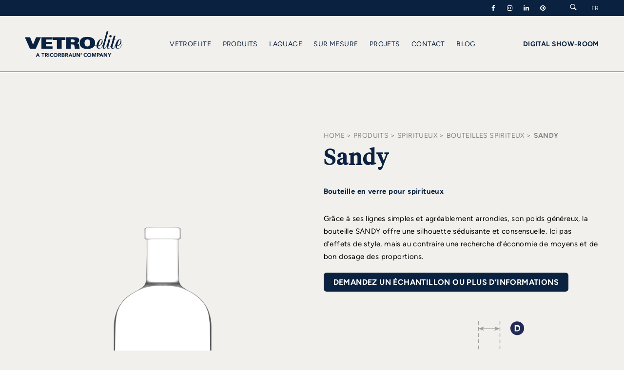

--- FILE ---
content_type: image/svg+xml
request_url: https://www.vetroelite.com/public/220104-060000-sandy-spiritueux-bouteilles-vetroelite-silhouette.svg
body_size: 5318
content:
<?xml version="1.0" encoding="utf-8"?>
<!-- Generator: Adobe Illustrator 27.0.0, SVG Export Plug-In . SVG Version: 6.00 Build 0)  -->
<svg version="1.1" id="a" xmlns="http://www.w3.org/2000/svg" xmlns:xlink="http://www.w3.org/1999/xlink" x="0px" y="0px"
	 viewBox="0 0 200 154" style="enable-background:new 0 0 200 154;" xml:space="preserve">
<style type="text/css">
	.st0{fill:none;stroke:#9D9D9C;stroke-width:0.5;}
	.st1{fill:#9D9D9C;}
	.st2{fill:none;stroke:#9D9D9C;stroke-width:0.5;stroke-linecap:round;stroke-linejoin:round;stroke-dasharray:0,0,2.226,2.226;}
	.st3{fill:#212B54;}
	.st4{fill:#FFFFFF;}
	.st5{fill:none;stroke:#9D9D9C;stroke-width:0.5;stroke-linecap:round;stroke-linejoin:round;stroke-dasharray:0,0,1.938,1.938;}
	.st6{fill:none;stroke:#9D9D9C;stroke-width:0.5;stroke-linecap:round;stroke-linejoin:round;stroke-dasharray:0,0,2.066,2.066;}
	.st7{fill:none;stroke:#9D9D9C;stroke-width:0.5;stroke-linecap:round;stroke-linejoin:round;stroke-dasharray:0,0,2.231,2.231;}
	.st8{fill:none;stroke:#1D1D1B;stroke-width:0.15;stroke-miterlimit:10;}
	.st9{fill:none;stroke:#1D1D1B;stroke-width:0.3;stroke-miterlimit:10;}
</style>
<line class="st0" x1="27" y1="143.5" x2="73.6" y2="143.5"/>
<polygon class="st1" points="77.2,143.5 71.1,141.3 72.6,143.5 71.1,145.8 "/>
<polygon class="st1" points="24,143.6 30.1,145.8 28.6,143.6 30.1,141.3 "/>
<line class="st2" x1="23.9" y1="124.4" x2="23.9" y2="148.9"/>
<line class="st2" x1="77.2" y1="124.4" x2="77.2" y2="148.9"/>
<path class="st3" d="M50.6,148.5c2.7,0,5-2.2,5-5s-2.2-5-5-5s-5,2.2-5,5S47.8,148.5,50.6,148.5"/>
<path class="st4" d="M51,141.3c0.2,0,0.4,0,0.6,0.1c0.2,0,0.3,0.1,0.5,0.2c0.1,0.1,0.2,0.2,0.3,0.4c0.1,0.1,0.1,0.3,0.1,0.5
	c0,0.2-0.1,0.4-0.2,0.6c-0.1,0.2-0.3,0.3-0.5,0.4c0.3,0.1,0.5,0.2,0.6,0.4s0.2,0.4,0.2,0.7c0,0.2,0,0.4-0.1,0.6
	c-0.1,0.2-0.2,0.3-0.4,0.4c-0.2,0.1-0.3,0.2-0.5,0.2c-0.2,0.1-0.4,0.1-0.6,0.1h-2.2v-4.6H51L51,141.3z M50.8,143.1
	c0.2,0,0.3,0,0.4-0.1c0.1-0.1,0.2-0.2,0.2-0.4c0-0.1,0-0.2-0.1-0.3c0-0.1-0.1-0.1-0.2-0.2s-0.1-0.1-0.2-0.1c-0.1,0-0.2,0-0.3,0h-0.9
	v1.1H50.8L50.8,143.1z M50.9,145.1c0.1,0,0.2,0,0.3,0c0.1,0,0.2-0.1,0.2-0.1c0.1,0,0.1-0.1,0.2-0.2c0-0.1,0.1-0.2,0.1-0.3
	c0-0.2-0.1-0.4-0.2-0.5c-0.1-0.1-0.3-0.1-0.5-0.1h-1.1v1.3H50.9z"/>
<line class="st0" x1="170.8" y1="145.8" x2="170.8" y2="33.3"/>
<polygon class="st1" points="170.8,30.2 168.5,36.3 170.8,34.8 173,36.3 "/>
<polygon class="st1" points="170.8,148.8 173,142.7 170.8,144.2 168.5,142.7 "/>
<line class="st5" x1="147" y1="148.9" x2="176.1" y2="148.9"/>
<line class="st6" x1="132.7" y1="30.2" x2="176.1" y2="30.2"/>
<line class="st7" x1="112.4" y1="27.5" x2="112.4" y2="7.4"/>
<line class="st7" x1="128" y1="27.5" x2="128" y2="7.4"/>
<line class="st0" x1="114.5" y1="12.8" x2="126.6" y2="12.8"/>
<polygon class="st1" points="112.5,12.8 116.5,14.3 115.5,12.8 116.5,11.2 "/>
<polygon class="st1" points="127.9,12.8 123.9,11.2 124.9,12.8 123.9,14.3 "/>
<path class="st3" d="M170.8,94.5c2.7,0,5-2.2,5-5s-2.2-5-5-5s-5,2.2-5,5S168,94.5,170.8,94.5"/>
<path class="st4" d="M171.3,87.2l1.7,4.6h-1l-0.3-1h-1.7l-0.4,1h-1l1.7-4.6H171.3L171.3,87.2z M171.3,90l-0.6-1.7h0l-0.6,1.7H171.3
	L171.3,90z"/>
<path class="st3" d="M140.6,17.5c2.7,0,5-2.2,5-5s-2.2-5-5-5s-5,2.2-5,5S137.8,17.5,140.6,17.5"/>
<path class="st4" d="M140.6,10.2c0.3,0,0.6,0,0.8,0.1s0.5,0.2,0.7,0.4c0.2,0.2,0.3,0.4,0.4,0.7c0.1,0.3,0.2,0.6,0.2,1
	c0,0.3,0,0.6-0.1,0.9c-0.1,0.3-0.2,0.5-0.4,0.7c-0.2,0.2-0.4,0.4-0.6,0.5c-0.3,0.1-0.6,0.2-0.9,0.2h-2v-4.6L140.6,10.2L140.6,10.2z
	 M140.6,14c0.1,0,0.3,0,0.4-0.1c0.1,0,0.3-0.1,0.4-0.2c0.1-0.1,0.2-0.3,0.3-0.4c0.1-0.2,0.1-0.4,0.1-0.6c0-0.2,0-0.4-0.1-0.6
	c0-0.2-0.1-0.3-0.2-0.5s-0.2-0.2-0.4-0.3s-0.4-0.1-0.6-0.1h-0.7V14L140.6,14L140.6,14z"/>
<path class="st8" d="M68.4,97.8c0,9.9-8,17.9-17.9,17.9s-17.9-8-17.9-17.9s8-17.9,17.9-17.9S68.4,87.9,68.4,97.8z"/>
<polygon class="st9" points="77.2,97.8 77.1,95.3 76.7,92.8 76.1,90.4 75.3,88 74.3,85.7 73.1,83.6 71.6,81.5 70,79.6 68.3,77.8 
	66.3,76.3 64.2,74.9 62,73.7 59.7,72.7 57.3,72 54.9,71.5 52.4,71.2 49.9,71.1 47.4,71.3 44.9,71.7 42.5,72.3 40.2,73.2 37.9,74.3 
	35.8,75.6 33.8,77 31.9,78.7 30.2,80.5 28.7,82.5 27.3,84.6 26.2,86.8 25.3,89.2 24.6,91.6 24.1,94 23.9,96.5 23.9,99 24.1,101.5 
	24.6,104 25.3,106.4 26.2,108.7 27.3,110.9 28.7,113 30.2,115 31.9,116.9 33.8,118.5 35.8,120 37.9,121.3 40.2,122.3 42.5,123.2 
	44.9,123.9 47.4,124.3 49.9,124.4 52.4,124.4 54.9,124.1 57.3,123.6 59.7,122.8 62,121.9 64.2,120.7 66.3,119.3 68.3,117.7 70,116 
	71.6,114.1 73.1,112 74.3,109.8 75.3,107.6 76.1,105.2 76.7,102.8 77.1,100.3 "/>
<line class="st8" x1="111.2" y1="36.9" x2="120.1" y2="36.9"/>
<path class="st9" d="M128.9,38.2l0.1,20.2 M93.4,83.1v49.7"/>
<line class="st8" x1="128.9" y1="36.9" x2="120.1" y2="36.9"/>
<path class="st9" d="M120.1,30.1h6.8l2.7,0.2l0.3,0.2l0.1,0.4v4.2l-0.2,0.6l-0.4,0.4l-0.4,0.3l-0.1,0.5v1.4 M129.1,58.5l0.1,1.1
	l0.4,1l0.6,0.9l0.9,0.7l1,0.5 M146.7,83.1l-0.1-2.2l-0.3-2.2l-0.6-2.2l-0.8-2.1l-1-2l-1.2-1.9l-1.4-1.8l-1.6-1.6l-1.7-1.4l-1.9-1.2
	l-2-1.1l-2.1-0.8 M93.4,83.1l0.1-2.2l0.4-2.2l0.6-2.2l0.8-2.1l1-2l1.2-1.9l1.4-1.8l1.6-1.6l1.7-1.4l1.9-1.2l2-1.1l2.1-0.8l1-0.5
	l0.8-0.7l0.6-0.9l0.4-1l0.1-1.1l0.1-20.2 M120.1,30.1h-6.8l-2.7,0.2l-0.4,0.2l-0.1,0.4v4.2l0.2,0.6l0.5,0.4l0.3,0.3l0.1,0.5v1.4
	 M120.1,148.9h18.2l1-0.2l0.9-0.6l1.7-1.8l1.5-2l1.2-2.1l1-2.3l0.7-2.4l0.4-2.4l0.1-2.4 M93.4,132.8l0.1,2.4l0.4,2.4l0.7,2.4l1,2.3
	l1.2,2.1l1.5,2l1.7,1.8l0.9,0.6l1,0.2h18.2 M146.7,83.1v49.7"/>
</svg>


--- FILE ---
content_type: application/javascript
request_url: https://www.vetroelite.com/common/jquery.anyimagecomparisonslider.min.js
body_size: 6258
content:
/*
any Image Comparison Slider jQuery/js plugin

Copyright (c) 2020 Niklas Knaack (@niklaswebdev)

Permission is hereby granted, free of charge, to any person obtaining a copy
of this software and associated documentation files (the "Software"), to deal
in the Software without restriction, including without limitation the rights
to use, copy, modify, merge, publish, distribute, sublicense, and/or sell
copies of the Software, and to permit persons to whom the Software is
furnished to do so, subject to the following conditions:

The above copyright notice and this permission notice shall be included in
all copies or substantial portions of the Software.

THE SOFTWARE IS PROVIDED "AS IS", WITHOUT WARRANTY OF ANY KIND, EXPRESS OR
IMPLIED, INCLUDING BUT NOT LIMITED TO THE WARRANTIES OF MERCHANTABILITY,
FITNESS FOR A PARTICULAR PURPOSE AND NONINFRINGEMENT.  IN NO EVENT SHALL THE
AUTHORS OR COPYRIGHT HOLDERS BE LIABLE FOR ANY CLAIM, DAMAGES OR OTHER
LIABILITY, WHETHER IN AN ACTION OF CONTRACT, TORT OR OTHERWISE, ARISING FROM,
OUT OF OR IN CONNECTION WITH THE SOFTWARE OR THE USE OR OTHER DEALINGS IN
THE SOFTWARE.
*/

!function(){var t;function e(t,e){var o=Math.floor(Math.random()*Math.floor(Math.random()*Date.now())),n=t.getAttribute("id")?t.getAttribute("id"):o,i="any-image-comparison-slider",r="data-slider-type",a={orientation:"horizontal",initialPosition:0,width:"100%",backgroundColor:"none",onPointerDown:!1,cursor:"ew-resize",dividingLine:"solid 1px rgba(255, 255, 255, .5)",followEasingFactor:0,interactive:!0,autoAnimation:!0,autoAnimationSpeed:8,autoAnimationPause:1,autoAnimationEasing:"inOutCubic",controlOthers:!1,controlledByOthers:!1,controlledReverse:!1,group:"",groupSync:!1,loading:"lazy",viewportOffset:"100px",sleepMode:!0,onReady:function(){}};if(void 0!==e)for(var s in e)e.hasOwnProperty(s)&&a.hasOwnProperty(s)&&(a[s]=e[s]);for(var l=t.attributes,u=[{attr:"data-orientation",prop:"orientation",type:String},{attr:"data-initial-position",prop:"initialPosition",type:Number},{attr:"data-width",prop:"width",type:String},{attr:"data-background-color",prop:"backgroundColor",type:String},{attr:"data-on-pointer-down",prop:"onPointerDown",type:Boolean},{attr:"data-cursor",prop:"cursor",type:String},{attr:"data-dividing-line",prop:"dividingLine",type:String},{attr:"data-follow-easing-factor",prop:"followEasingFactor",type:Number},{attr:"data-interactive",prop:"interactive",type:Boolean},{attr:"data-auto-animation",prop:"autoAnimation",type:Boolean},{attr:"data-auto-animation-speed",prop:"autoAnimationSpeed",type:Number},{attr:"data-auto-animation-pause",prop:"autoAnimationPause",type:Number},{attr:"data-auto-animation-easing",prop:"autoAnimationEasing",type:String},{attr:"data-control-others",prop:"controlOthers",type:Boolean},{attr:"data-controlled-by-others",prop:"controlledByOthers",type:Boolean},{attr:"data-controlled-reverse",prop:"controlledReverse",type:Boolean},{attr:"data-group",prop:"group",type:String},{attr:"data-group-sync",prop:"groupSync",type:Boolean},{attr:"data-loading",prop:"loading",type:String},{attr:"data-viewport-offset",prop:"viewportOffset",type:String},{attr:"data-sleep-mode",prop:"sleepMode",type:Boolean}],d=0,f=l.length;d<f;d++)for(var p=l[d],c=0,g=u.length;c<g;c++){var m=u[c];if(m.attr===p.nodeName){m.type===String?a[m.prop]=p.nodeValue:m.type===Number?a[m.prop]=parseFloat(p.nodeValue):m.type===Boolean&&(a[m.prop]="true"===p.nodeValue.toLowerCase());break}}if("string"!=typeof a.orientation?yt("orientation must be of type string"):a.orientation=a.orientation.toLowerCase(),"horizontal"!==a.orientation&&"h"!==a.orientation&&"vertical"!==a.orientation&&"v"!==a.orientation&&"default"!==a.orientation?yt("orientation must be horizontal, h, vertical, v or default"):"h"===a.orientation||"default"===a.orientation?a.orientation="horizontal":"v"===a.orientation&&(a.orientation="vertical"),"number"!=typeof a.initialPosition||a.initialPosition<0||a.initialPosition>1?yt("initialPosition must be of type number and the value must be between 0 to 1"):a.initialPosition<.01?a.initialPosition=.01:a.initialPosition>.99&&(a.initialPosition=.99),"string"!=typeof a.width?yt("width must be of type string"):a.width=a.width.toLowerCase(),a.width.indexOf("px")<0&&a.width.indexOf("pt")<0&&a.width.indexOf("%")<0&&a.width.indexOf("em")<0&&a.width.indexOf("vw")<0&&yt("width must be given in px, pt, %, em or vw"),"string"!=typeof a.backgroundColor?yt("backgroundColor must be of type string"):a.backgroundColor=a.backgroundColor.toLowerCase(),a.backgroundColor.indexOf("none")<0&&a.backgroundColor.indexOf("#")<0&&a.backgroundColor.indexOf("rgb")<0&&yt("backgroundColor must be none, hex, rgb or rgba value"),"boolean"!=typeof a.onPointerDown&&yt("onPointerDown must be of type boolean"),"string"!=typeof a.cursor&&yt("cursor must be of type string"),"string"==typeof a.cursor&&a.cursor.length>0&&""!==a.cursor&&" "!==a.cursor){var y=["ew-resize","ns-resize","grab","grabbing","w-resize","s-resize","e-resize","n-resize","row-resize","col-resize","all-scroll","move","crosshair","pointer","default","auto","inherit","initial","unset","none"],h=!0;for(var b in y)a.cursor===y[b]&&(h=!1);!0===h&&a.cursor.indexOf("url")>-1&&a.cursor.indexOf(".cur")>-1&&(h=!1),!0===h&&yt("cursor must contain one of the following values: "+y.join(", ")+', url("http://yourcursor.cur") 0 0, auto')}if("string"!=typeof a.dividingLine&&yt("dividingLine must be of type string"),a.dividingLine.length<4&&yt("dividingLine should look for example as follows: solid 1px rgba(255, 255, 255, .5) or none"),"number"!=typeof a.followEasingFactor&&yt("followEasingFactor must be of type number"),(a.followEasingFactor<0||a.followEasingFactor>100)&&yt("followEasingFactor must be between 0 and 100"),"boolean"!=typeof a.interactive&&yt("interactive must be of type boolean"),"boolean"!=typeof a.autoAnimation&&yt("autoAnimation must be of type boolean"),"number"!=typeof a.autoAnimationSpeed&&!0===a.autoAnimation&&yt("autoAnimationSpeed must be of type number"),a.autoAnimationSpeed<1&&!0===a.autoAnimation&&yt("autoAnimationSpeed must be 1 or higher"),"number"!=typeof a.autoAnimationPause&&!0===a.autoAnimation&&yt("autoAnimationPause must be of type number"),a.autoAnimationPause<0&&!0===a.autoAnimation&&yt("autoAnimationPause must be 0 or higher"),!0===a.autoAnimation){var v=["linear","inQuad","outQuad","inOutQuad","inCubic","outCubic","inOutCubic","inQuart","outQuart","inOutQuart","inQuint","outQuint","inOutQuint","inSine","outSine","inOutSine"],w=!0;for(var A in v)a.autoAnimationEasing===v[A]&&(w=!1);!0===w&&yt("autoAnimationEasing must contain one of the following values: "+v.join(", "))}"boolean"!=typeof a.controlOthers&&yt("controlOthers must be of type boolean"),"boolean"!=typeof a.controlledByOthers&&yt("controlledByOthers must be of type boolean"),"boolean"!=typeof a.controlledReverse&&yt("controlledReverse must be of type boolean"),"string"!=typeof a.group&&yt("group must be of type string"),"boolean"!=typeof a.groupSync&&yt("groupSync must be of type boolean"),"string"!=typeof a.loading&&yt("loading must be of type string"),"lazy"!==a.loading&&"eager"!==a.loading&&yt("loading must be given in either lazy or eager"),"lazy"===a.loading&&("string"!=typeof a.viewportOffset&&yt("viewportOffset must be of type string"),-1!==a.viewportOffset.indexOf("px")&&"px"===a.viewportOffset.slice(a.viewportOffset.indexOf("px"))||yt("viewportOffset must be given in px")),"boolean"!=typeof a.sleepMode&&yt("sleepMode must be of type boolean"),"function"!=typeof a.onReady&&yt("onReady must be of type function"),t||yt("No slider div element found");var x=a.group.length>0?i+"-"+a.group:i,O=this;t.setAttribute(r,x),!0!==a.controlOthers&&!0!==a.groupSync||(t.aics=O),O.loaded=!1;var C={HORIZONTAL:"horizontal",VERTICAL:"vertical"},E=!1,S=!1,I=!!document.attachEvent,R=I?"attachEvent":"addEventListener",P=I?"detachEvent":"removeEventListener",L=!1,N=!1,T={x:-1,y:-1},B={x:0,y:0},H=null,M=null,F=-1,k=.0166666666666667,z=a.autoAnimationSpeed,W=z,Q=a.autoAnimationPause,V=t.getElementsByClassName("ui")[0],D=null,Z=null,q=null;void 0!==V&&(D=V.getElementsByClassName("button-lft")[0]||V.getElementsByClassName("button-top")[0],Z=V.getElementsByClassName("button-rgt")[0]||V.getElementsByClassName("button-btm")[0],q=V.getElementsByClassName("dragger")[0]);var j=t.getElementsByClassName("images")[0],_=j.getElementsByClassName("image-lft")[0]||j.getElementsByClassName("image-top")[0],X=j.getElementsByClassName("image-rgt")[0]||j.getElementsByClassName("image-btm")[0],Y=0,G=2,J=function(t){++Y===G&&(U.width===$.width&&U.height===$.height||yt("Images must have same dimensions"),O.loaded=!0,function(){if(!0===a.groupSync){H=wt();var t=setInterval(function(){for(var e=0,o=0,n=H.length;o<n;o++){var i=H[o];i.aics&&!0===i.aics.loaded&&e++}e===H.length&&(clearInterval(t),ut())},10)}else ut()}())},K=function(t){yt("Image "+this.src+" could not be loaded")},U=null,$=null,tt=null,et=null;j||yt("No images div element found"),_||yt("No imageLft div element found"),X||yt("No imageRgt div element found");var ot=!1;a.initialPosition>.5&&(ot=!0);var nt=0,it=0,rt=0,at=0,st={linear:function(t,e,o,n){return o*t/n+e},inQuad:function(t,e,o,n){return o*(t/=n)*t+e},outQuad:function(t,e,o,n){return-o*(t/=n)*(t-2)+e},inOutQuad:function(t,e,o,n){return(t/=n/2)<1?o/2*t*t+e:-o/2*(--t*(t-2)-1)+e},inCubic:function(t,e,o,n){return o*(t/=n)*t*t+e},outCubic:function(t,e,o,n){return t/=n,o*(--t*t*t+1)+e},inOutCubic:function(t,e,o,n){return(t/=n/2)<1?o/2*t*t*t+e:o/2*((t-=2)*t*t+2)+e},inQuart:function(t,e,o,n){return o*(t/=n)*t*t*t+e},outQuart:function(t,e,o,n){return t/=n,-o*(--t*t*t*t-1)+e},inOutQuart:function(t,e,o,n){return(t/=n/2)<1?o/2*t*t*t*t+e:-o/2*((t-=2)*t*t*t-2)+e},inQuint:function(t,e,o,n){return o*(t/=n)*t*t*t*t+e},outQuint:function(t,e,o,n){return t/=n,o*(--t*t*t*t*t+1)+e},inOutQuint:function(t,e,o,n){return(t/=n/2)<1?o/2*t*t*t*t*t+e:o/2*((t-=2)*t*t*t*t+2)+e},inSine:function(t,e,o,n){return-o*Math.cos(t/n*(Math.PI/2))+o+e},outSine:function(t,e,o,n){return o*Math.sin(t/n*(Math.PI/2))+e},inOutSine:function(t,e,o,n){return-o/2*(Math.cos(Math.PI*t/n)-1)+e}},lt={};function ut(){var e=function(e){var o=function(e,o){var n={};return n.x=Math.min(Math.max(e,0),t.offsetWidth),n.y=Math.min(Math.max(o,0),t.offsetHeight),n}(e.offsetX||e.layerX,e.offsetY||e.layerY);(!0===a.onPointerDown&&!0===N||!1===a.onPointerDown&&!1===N)&&(T.x=o.x,T.y=o.y,!0===a.controlOthers&&bt(!0))},o=function(t){(!0===a.onPointerDown&&!0===N||!1===a.onPointerDown&&!1===N)&&(L=!0),e(t)},n=function(t){(!0===a.onPointerDown&&!0===N||!1===a.onPointerDown&&!1===N)&&(L=!1,F=-1,Q=a.autoAnimationPause,!0===a.controlOthers&&bt(!1))},i=function(t){!0===a.onPointerDown&&("grab"===a.cursor&&"grab"===_.style.cursor&&"grab"===X.style.cursor&&(_.style.cursor="grabbing",X.style.cursor="grabbing"),L=!0,N=!0,e(t))},r=function(t){!0===a.onPointerDown&&("grab"===a.cursor&&"grabbing"===_.style.cursor&&"grabbing"===X.style.cursor&&(_.style.cursor="grab",X.style.cursor="grab"),n(),L=!1,N=!1)};if(a.interactive&&(window.PointerEvent?(j[R](I?"onpointermove":"pointermove",e),j[R](I?"onpointerenter":"pointerenter",o),j[R](I?"onpointerleave":"pointerleave",n),j[R](I?"onpointerdown":"pointerdown",i),j[R](I?"onpointerup":"pointerup",r)):(j[R](I?"onmousemove":"mousemove",e),j[R](I?"onmouseover":"mouseover",o),j[R](I?"onmouseout":"mouseout",n),j[R](I?"onmousedown":"mousedown",i),j[R](I?"onmouseup":"mouseup",r))),j.style.position="relative",j.style.overflow="hidden",_.style.backgroundImage='url("'+_.getAttribute("data-src")+'")',_.style.backgroundRepeat="no-repeat",_.style.backgroundSize="cover",_.style.position="absolute",_.style.cursor=!0===a.interactive?a.cursor:"default",_.style.touchAction=!0===a.interactive?"none":"auto",a.orientation===C.HORIZONTAL?_.style.borderRight=a.dividingLine:a.orientation===C.VERTICAL&&(_.style.borderBottom=a.dividingLine),X.style.backgroundImage='url("'+X.getAttribute("data-src")+'")',X.style.backgroundRepeat="no-repeat",X.style.backgroundSize="cover",X.style.position="absolute",X.style.cursor=!0===a.interactive?a.cursor:"default",X.style.touchAction=!0===a.interactive?"none":"auto",void 0!==V){var s=function(t,e,o){t.style.pointerEvents="auto",t.style.position="absolute",t.style.backgroundColor="rgba(0, 0, 0, 0.6)",t.style.color="#fff",t.style.fontFamily="Arial, sans-serif",t.style.fontSize="12px",t.style.fontWeight="bold",t.style.minWidth="70px",t.style.textAlign="center",t.style.lineHeight="26px",t.style.textDecoration="none",t.style.transition="all ease-in-out .3s",t.setAttribute("href",e.getAttribute("data-src")),"tl"===o?t.style.borderRadius="0 0 4px 0":"tr"===o?(t.style.right="0px",t.style.borderRadius="0 0 0 4px"):"bl"===o?(t.style.bottom="0px",t.style.borderRadius="0 4px 0 0"):"br"===o&&(t.style.bottom="0px",t.style.right="0px",t.style.borderRadius="4px 0 0 0"),window.PointerEvent?(t[R](I?"onpointerenter":"pointerenter",l),t[R](I?"onpointerleave":"pointerleave",u)):(t[R](I?"onmouseover":"mouseover",l),t[R](I?"onmouseout":"mouseout",u))},l=function(t){t.target.style.backgroundColor="rgba(0, 0, 0, 0.8)",t.target.style.color="#ddd"},u=function(t){t.target.style.backgroundColor="rgba(0, 0, 0, 0.6)",t.target.style.color="#fff"};V.style.position="absolute",V.style.pointerEvents="none",V.style.top="0px",V.style.left="0px",void 0!==D&&s(D,_,"tl"),void 0!==Z&&(a.orientation===C.HORIZONTAL?s(Z,X,"tr"):a.orientation===C.VERTICAL&&s(Z,X,"bl")),void 0!==q?q.style.position="absolute":q=null}window[R](I?"onresize":"resize",gt),mt(),!0===a.controlOthers&&null===H&&(H=wt()),a.initialPosition>0&&(a.orientation===C.HORIZONTAL?T.x=ft(a.initialPosition,t.offsetWidth):a.orientation===C.VERTICAL&&(T.y=ft(a.initialPosition,t.offsetHeight)),B.x=T.x,B.y=T.y,ot=null),null!=M&&cancelAnimFrame(M),M=requestAnimFrame(ct),a.onReady()}function dt(t,e){var o={};return o.v=t/e,o}function ft(t,e){!0===a.controlledReverse&&(t=1-t);var o={};return o.v=t*e,o.v}function pt(t,e,o,n){var i=t-e,r=o-n;return Math.sqrt(i*i+r*r)}function ct(e){var o=!0;if(!0===E&&(o=!1),!0===a.sleepMode&&!1===S&&(o=!1),!0===o){if(!0===L&&(0===a.followEasingFactor?(B.x=T.x,B.y=T.y):(B.x+=(T.x-B.x)/a.followEasingFactor,B.y+=(T.y-B.y)/a.followEasingFactor),ot=null),!1===L&&!0===a.autoAnimation){if(0===F){var n=0,i=0;if(a.orientation===C.HORIZONTAL){if(null===ot){n=B.x,B.x>=t.offsetWidth/2?(i=it,ot=!0):(i=nt,ot=!1);var r=1-Math.abs(pt(B.x,t.offsetWidth/2,0,0))/(t.offsetWidth/2);W=z*r}else W=z,!0===ot?(n=it,i=nt):(n=nt,i=it),ot=!ot;lt.init([{from:n,to:i,property:"x"}],W)}else if(a.orientation===C.VERTICAL){if(null===ot){n=B.y,B.y>=t.offsetHeight/2?(i=at,ot=!0):(i=rt,ot=!1);r=1-Math.abs(pt(0,0,B.y,t.offsetHeight/2))/(t.offsetHeight/2);W=z*r}else W=z,!0===ot?(n=at,i=rt):(n=rt,i=at),ot=!ot;lt.init([{from:n,to:i,property:"y"}],W)}}F>=0&&(lt.props[0].from!==lt.props[0].to?(lt.run(F),F+=k):F=W+1),F>W&&(F=-1,Q=a.autoAnimationPause),-1===F&&(Q-=k),Q<=0&&-1===F&&(F=0)}a.orientation===C.HORIZONTAL?(B.x>t.offsetWidth?B.x=t.offsetWidth:B.x<1&&(B.x=1),_.style.width=B.x+"px",null!==q&&(q.style.left=B.x-q.offsetWidth/2+"px")):a.orientation===C.VERTICAL&&(B.y>t.offsetHeight?B.y=t.offsetHeight:B.y<1&&(B.y=1),_.style.height=B.y+"px",null!==q&&(q.style.top=B.y-q.offsetHeight/2+"px"))}M=requestAnimFrame(ct)}function gt(t){mt()}function mt(){t.style.width=a.width,tt="100%",et=Math.round(U.height/(U.width/t.offsetWidth)).toString()+"px",t.style.height=et,void 0!==V&&(V.style.width=tt,V.style.height=et),j.style.width=tt,j.style.height=et,a.orientation===C.HORIZONTAL?(_.style.width=T.x+"px",_.style.height=et,null!==q&&(q.style.top=t.offsetHeight/2-q.offsetHeight/2+"px",q.style.left=T.x-q.offsetWidth/2+"px")):a.orientation===C.VERTICAL&&(_.style.width=tt,_.style.height=T.y+"px",null!==q&&(q.style.left=t.offsetWidth/2-q.offsetWidth/2+"px",q.style.top=T.y-q.offsetHeight/2+"px")),X.style.width=tt,X.style.height=et,it=Math.round(t.offsetWidth),at=Math.round(U.height/(U.width/t.offsetWidth))-1,F=0,Q=0}function yt(t){throw Error('\nSlider (id="'+n+'") reports following error: '+t)}function ht(e,o){!0!==E&&!0===a.controlledByOthers&&(!0===e?(L=!0,a.orientation===C.HORIZONTAL?T.x=ft(o.v,t.offsetWidth):a.orientation===C.VERTICAL&&(T.y=ft(o.v,t.offsetHeight))):(L=!1,F=-1,Q=a.autoAnimationPause))}function bt(e){for(var o=0,n=H.length;o<n;o++){var i=H[o];i.aics&&(a.orientation===C.HORIZONTAL?i.aics.controlThisSlider(e,dt(T.x,t.offsetWidth)):a.orientation===C.VERTICAL&&i.aics.controlThisSlider(e,dt(T.y,t.offsetHeight)))}}function vt(e,o){if(e=void 0!==e&&e,!0===!!window.IntersectionObserver){var n=new IntersectionObserver(function(t,i){var r=t[0];!0===(S=r.isIntersecting)&&(!0===e&&n.unobserve(r.target),o&&o())},{rootMargin:a.viewportOffset+" "+a.viewportOffset+" "+a.viewportOffset+" "+a.viewportOffset});n.observe(t)}else{var i=parseInt(a.viewportOffset.slice(0,a.viewportOffset.indexOf("px"))),r=function(n){var a;a=t.getBoundingClientRect(),!0===(S=a.top<=(window.innerHeight||document.documentElement.clientHeight)+i&&a.top+a.height+i>=0&&a.left<=(window.innerWidth||document.documentElement.clientWidth)+i&&a.left+a.width+i>=0)&&(!0===e&&window[P](I?"onscroll":"scroll",r),o&&o())};window[R](I?"onscroll":"scroll",r),r()}}function wt(){var t=i+"-"+a.group,e=null,o=[];if(document.querySelectorAll)if(Array.from)o=Array.from(document.body.querySelectorAll("*["+r+'="'+t+'"]:not([id="'+n+'"])'));else for(var s=0,l=(e=document.body.querySelectorAll("*["+r+'="'+t+'"]:not([id="'+n+'"])')).length;s<l;s++)o.push(e[s]);else for(s=0,l=(e=document.body.getElementsByTagName("*")).length;s<l;s++){var u=e[s],d=u.getAttribute(r),f=u.getAttribute("id");null!==d&&null!==f&&d===t&&f!==n&&o.push(u)}return o}!0===a.autoAnimation&&(lt.props=null,lt.time=0,lt.duration=0,lt.increment=0,lt.easing=st[a.autoAnimationEasing],lt.init=function(t,e){this.props=t,this.duration=e;for(let t=0,e=this.props.length;t<e;t++){var o=this.props[t];o.change=o.to-o.from}},lt.run=function(t){this.time=t,this.increment=this.duration/100,this.time+=this.increment;for(let t=0,e=this.props.length;t<e;t++){const e=this.props[t];"x"===e.property?B.x=this.easing(this.time,e.from,e.change,this.duration):"y"===e.property&&(B.y=this.easing(this.time,e.from,e.change,this.duration))}}),window.requestAnimFrame=window.requestAnimationFrame||window.webkitRequestAnimationFrame||window.mozRequestAnimationFrame||window.oCancelAnimationFrame||window.msRequestAnimationFrame||function(t){window.setTimeout(t,1e3/60)},window.cancelAnimFrame=window.cancelAnimationFrame||window.webkitCancelAnimationFrame||window.mozCancelAnimationFrame||window.oCancelAnimationFrame||window.msCancelAnimationFrame||function(t){window.clearTimeout(t)},O.controlThisSlider=ht,O.controlOtherSliders=bt,O.intersectsViewport=function(){return S},O.pause=function(){E=!0},O.unpause=function(){E=!1},O.controlByExternalSource=function(t,e,o){ht(t,{v:e/o})},O.getAllOthers=wt,O.getOrientation=function(){return a.orientation===C.HORIZONTAL?C.HORIZONTAL:a.orientation===C.VERTICAL?C.VERTICAL:void 0},O.getId=function(){return n},O.getPos=function(){return a.orientation===C.HORIZONTAL?dt(B.x,t.offsetWidth).v:a.orientation===C.VERTICAL?dt(B.y,t.offsetHeight).v:void 0},function(){var e=function(){(U=new Image).onload=J,U.onerror=K,U.src=_.getAttribute("data-src"),($=new Image).onload=J,$.onerror=K,$.src=_.getAttribute("data-src")};if("eager"===a.loading?e():"lazy"===a.loading&&vt(!0,function(){!0===a.sleepMode&&vt(!1),e()}),t.style.overflow="hidden",t.style.position="relative",t.style.backgroundColor=a.backgroundColor,t.style.width=a.width,null!==_.getAttribute("data-width")&&null!==_.getAttribute("data-height")){var o=parseInt(_.getAttribute("data-width")),n=parseInt(_.getAttribute("data-height")),i=t.offsetWidth;o>n?i=t.offsetWidth/(o/n):o<n&&(i=t.offsetWidth*(n/o)),t.style.height=i.toString()+"px"}}()}e.VERSION="1.0.4",window.AnyImageComparisonSlider=e,t=function(){for(var t=document.getElementsByTagName("div"),o=0,n=t.length;o<n;o++){var i=t[o];i.id.length>0&&i.id.indexOf("aics")>-1&&i.id.indexOf("autostart")>-1&&new e(i)}},"loading"!==document.readyState?t():document.addEventListener?document.addEventListener("DOMContentLoaded",t):document.attachEvent("onreadystatechange",function(){"complete"===document.readyState&&t()})}(),"undefined"!=typeof jQuery&&function(t){t.fn.anyImageComparisonSlider=function(e){var o=arguments;return this.each(function(){if(t.data(this,"plugin_AnyImageComparisonSlider")){var n=t.data(this,"plugin_AnyImageComparisonSlider");if(n[e]){var i=Array.prototype.slice.call(o,1);"function"==typeof i[i.length-1]?i[i.length-1](n[e].apply(this,Array.prototype.slice.call(i,0,i.length-1))):n[e].apply(this,i)}else t.error("Method "+e+" does not exist on jQuery.anyImageComparisonSlider")}else t.data(this,"plugin_AnyImageComparisonSlider",new AnyImageComparisonSlider(this,e))})}}(jQuery);

--- FILE ---
content_type: image/svg+xml
request_url: https://www.vetroelite.com/images/icon-zoom.svg
body_size: 1661
content:
<svg xmlns="http://www.w3.org/2000/svg" width="66.663" height="66.194" viewBox="0 0 66.663 66.194">
  <g id="Raggruppa_2506" data-name="Raggruppa 2506" transform="translate(-10981.168 -859.403)">
    <g id="Icon_feather-zoom-in" data-name="Icon feather-zoom-in" transform="translate(10996.5 874.5)">
      <path id="Tracciato_1779" data-name="Tracciato 1779" d="M28.5,16.5a12,12,0,1,1-12-12,12,12,0,0,1,12,12Z" fill="none" stroke="#10223e" stroke-linecap="round" stroke-linejoin="round" stroke-width="3"/>
      <path id="Tracciato_1780" data-name="Tracciato 1780" d="M31.5,31.5l-6.525-6.525" fill="none" stroke="#10223e" stroke-linecap="round" stroke-linejoin="round" stroke-width="3"/>
      <path id="Tracciato_1781" data-name="Tracciato 1781" d="M16.5,12v9" fill="none" stroke="#10223e" stroke-linecap="round" stroke-linejoin="round" stroke-width="3"/>
      <path id="Tracciato_1782" data-name="Tracciato 1782" d="M12,16.5h9" fill="none" stroke="#10223e" stroke-linecap="round" stroke-linejoin="round" stroke-width="3"/>
    </g>
    <path id="Tracciato_1783" data-name="Tracciato 1783" d="M10976.337,874.547V856.306h18.731" transform="translate(6.332 4.597)" fill="none" stroke="#10223e" stroke-width="3"/>
    <path id="Tracciato_1784" data-name="Tracciato 1784" d="M10976.337,874.729V856.306h18.626" transform="translate(22022.668 1780.403) rotate(180)" fill="none" stroke="#10223e" stroke-width="3"/>
    <path id="Tracciato_1785" data-name="Tracciato 1785" d="M10976.337,874.863V856.306h18.13" transform="translate(10126.362 11900.434) rotate(-90)" fill="none" stroke="#10223e" stroke-width="3"/>
    <path id="Tracciato_1786" data-name="Tracciato 1786" d="M10976.337,875.061V856.306h18.229" transform="translate(11902.637 -10115.434) rotate(90)" fill="none" stroke="#10223e" stroke-width="3"/>
  </g>
</svg>


--- FILE ---
content_type: image/svg+xml
request_url: https://www.vetroelite.com/images/logo-vetroelite.svg
body_size: 15499
content:
<svg xmlns="http://www.w3.org/2000/svg" width="196" height="52.294" viewBox="0 0 196 52.294">
  <g id="Logo-New" transform="translate(-0.1)">
    <g id="Raggruppa_172" data-name="Raggruppa 172" transform="translate(22.114 44.274)">
      <path id="Tracciato_1516" data-name="Tracciato 1516" d="M30.273,54.4h1.391l3.273,7.529H33.056L32.4,60.292H29.455L28.8,61.929H27Zm.655,2.21-.9,2.373H31.91Z" transform="translate(-27 -54.154)" fill="#fff"/>
      <path id="Tracciato_1517" data-name="Tracciato 1517" d="M43.21,55.873H41V54.4h5.974v1.473H44.846v6.056H43.21Z" transform="translate(-29.543 -54.154)" fill="#fff"/>
      <path id="Tracciato_1518" data-name="Tracciato 1518" d="M49.4,54.4h2.946a4.324,4.324,0,0,1,1.064.082,1.817,1.817,0,0,1,.9.409,1.932,1.932,0,0,1,.655.737,2.265,2.265,0,0,1,.246,1.064,2.536,2.536,0,0,1-.409,1.391,1.863,1.863,0,0,1-1.228.737l1.882,3.192H53.492l-1.555-3.028h-.818v3.028H49.482V54.4Zm1.719,3.11h1.473c.164,0,.327-.082.491-.082a1.13,1.13,0,0,0,.327-.246.692.692,0,0,0,.164-.491,1.038,1.038,0,0,0-.082-.491,1.13,1.13,0,0,0-.327-.246.613.613,0,0,0-.409-.082H51.2V57.51Z" transform="translate(-31.068 -54.154)" fill="#fff"/>
      <path id="Tracciato_1519" data-name="Tracciato 1519" d="M58.1,54.4h1.637v7.529H58.1Z" transform="translate(-32.649 -54.154)" fill="#fff"/>
      <path id="Tracciato_1520" data-name="Tracciato 1520" d="M67,56.31a3.559,3.559,0,0,0-.573-.491,2.421,2.421,0,0,0-.818-.164,3.48,3.48,0,0,0-.9.164,1.97,1.97,0,0,0-.655.491l-.491.737a3.028,3.028,0,0,0,0,1.964,1.192,1.192,0,0,0,.491.737,1.273,1.273,0,0,0,.655.491,2.907,2.907,0,0,0,.818.164,1.65,1.65,0,0,0,.9-.246,2.206,2.206,0,0,0,.655-.573l1.391,1.064a2.857,2.857,0,0,1-1.228.982,3.321,3.321,0,0,1-1.555.327,5.277,5.277,0,0,1-1.637-.245,3.2,3.2,0,0,1-1.309-.818,3.237,3.237,0,0,1-.818-1.228,5.291,5.291,0,0,1-.327-1.637,3.664,3.664,0,0,1,.327-1.637,3.237,3.237,0,0,1,.818-1.228,5.108,5.108,0,0,1,1.309-.818,5.277,5.277,0,0,1,1.637-.246,1.8,1.8,0,0,1,.655.082,1.542,1.542,0,0,1,.655.164,2.451,2.451,0,0,1,.655.327,3.56,3.56,0,0,1,.573.491Z" transform="translate(-33.284 -54.1)" fill="#fff"/>
      <path id="Tracciato_1521" data-name="Tracciato 1521" d="M70.4,58.128a3.664,3.664,0,0,1,.327-1.637,3.237,3.237,0,0,1,.818-1.228,5.108,5.108,0,0,1,1.309-.818,5.579,5.579,0,0,1,3.273,0,4.4,4.4,0,0,1,1.309.818,3.237,3.237,0,0,1,.818,1.228,5.291,5.291,0,0,1,.327,1.637,3.664,3.664,0,0,1-.327,1.637,3.238,3.238,0,0,1-.818,1.228,5.108,5.108,0,0,1-1.309.818,5.578,5.578,0,0,1-3.273,0,3.2,3.2,0,0,1-1.309-.818,3.237,3.237,0,0,1-.818-1.228A3.446,3.446,0,0,1,70.4,58.128Zm1.719,0a4.108,4.108,0,0,0,.164.982,1.192,1.192,0,0,0,.491.737,1.932,1.932,0,0,0,.737.491,3.517,3.517,0,0,0,.982.164,4.108,4.108,0,0,0,.982-.164,1.664,1.664,0,0,0,.737-.491,3.842,3.842,0,0,0,.491-.737,3.028,3.028,0,0,0,0-1.964,1.192,1.192,0,0,0-.491-.737,1.933,1.933,0,0,0-.737-.491,3.517,3.517,0,0,0-.982-.164,4.107,4.107,0,0,0-.982.164,1.665,1.665,0,0,0-.737.491,3.842,3.842,0,0,0-.491.737A4.108,4.108,0,0,0,72.119,58.128Z" transform="translate(-34.883 -54.118)" fill="#fff"/>
      <path id="Tracciato_1522" data-name="Tracciato 1522" d="M81.9,54.4h2.946a4.323,4.323,0,0,1,1.064.082,1.817,1.817,0,0,1,.9.409,1.932,1.932,0,0,1,.655.737,2.265,2.265,0,0,1,.246,1.064,2.536,2.536,0,0,1-.409,1.391,1.863,1.863,0,0,1-1.228.737l1.882,3.192H85.992l-1.555-3.028h-.818v3.028H81.982V54.4Zm1.637,3.11H85.01c.164,0,.327-.082.491-.082a1.13,1.13,0,0,0,.327-.246.692.692,0,0,0,.164-.491,1.038,1.038,0,0,0-.082-.491,1.13,1.13,0,0,0-.327-.246.613.613,0,0,0-.409-.082H83.619V57.51Z" transform="translate(-36.971 -54.154)" fill="#fff"/>
      <path id="Tracciato_1523" data-name="Tracciato 1523" d="M90.582,54.4h2.782a3.985,3.985,0,0,1,.982.082c.327.082.655.164.9.246a2.206,2.206,0,0,1,.655.573,1.745,1.745,0,0,1,.245.982,1.509,1.509,0,0,1-.327,1.064,1.964,1.964,0,0,1-.982.573h0a.929.929,0,0,1,.655.246,1.2,1.2,0,0,1,.491.409,1.319,1.319,0,0,1,.327.573,1.8,1.8,0,0,1,.082.655,1.745,1.745,0,0,1-.246.982,2.49,2.49,0,0,1-.655.655,2.932,2.932,0,0,1-.9.327,3.984,3.984,0,0,1-.982.082H90.5V54.4Zm1.637,3.028h1.228a.738.738,0,0,0,.409-.082.425.425,0,0,0,.327-.164l.245-.246a.613.613,0,0,0,.082-.409.738.738,0,0,0-.082-.409c-.082-.164-.164-.164-.245-.246a.492.492,0,0,0-.327-.082H92.3v1.637Zm0,3.11h1.473a.738.738,0,0,0,.409-.082.425.425,0,0,0,.327-.164l.246-.246a.613.613,0,0,0,.082-.409.625.625,0,0,0-.164-.409,1.13,1.13,0,0,0-.327-.246.738.738,0,0,0-.409-.082H92.219Z" transform="translate(-38.533 -54.154)" fill="#fff"/>
      <path id="Tracciato_1524" data-name="Tracciato 1524" d="M99.3,54.4h2.946a4.324,4.324,0,0,1,1.064.082,1.817,1.817,0,0,1,.9.409,1.932,1.932,0,0,1,.655.737,2.265,2.265,0,0,1,.246,1.064,2.536,2.536,0,0,1-.409,1.391,1.863,1.863,0,0,1-1.228.737l1.882,3.192h-1.964l-1.555-3.028h-.818v3.028H99.382V54.4Zm1.637,3.11h1.473c.164,0,.327-.082.491-.082a1.13,1.13,0,0,0,.327-.246.692.692,0,0,0,.164-.491,1.038,1.038,0,0,0-.082-.491,1.13,1.13,0,0,0-.327-.246.613.613,0,0,0-.409-.082h-1.555V57.51Z" transform="translate(-40.132 -54.154)" fill="#fff"/>
      <path id="Tracciato_1525" data-name="Tracciato 1525" d="M110.573,54.4h1.391l3.273,7.529h-1.882l-.655-1.637h-2.946l-.655,1.637h-1.8Zm.655,2.21-.9,2.373h1.882Z" transform="translate(-41.585 -54.154)" fill="#fff"/>
      <path id="Tracciato_1526" data-name="Tracciato 1526" d="M123.82,59.065a5.568,5.568,0,0,1-.164,1.228,2.83,2.83,0,0,1-.573.982,2.943,2.943,0,0,1-.982.655,3.527,3.527,0,0,1-1.391.246,3.823,3.823,0,0,1-1.391-.246,2.943,2.943,0,0,1-.982-.655,1.964,1.964,0,0,1-.573-.982,3.181,3.181,0,0,1-.164-1.228V54.4h1.637v4.583a1.6,1.6,0,0,0,.082.655c.082.164.164.409.327.491a1.712,1.712,0,0,0,.491.327,1.393,1.393,0,0,0,.573.082,1.213,1.213,0,0,0,.573-.082,1.5,1.5,0,0,0,.818-.818,1.6,1.6,0,0,0,.082-.655V54.4h1.637v4.665Z" transform="translate(-43.455 -54.154)" fill="#fff"/>
      <path id="Tracciato_1527" data-name="Tracciato 1527" d="M127,54.4h2.291l3.192,5.238h0V54.4h1.637v7.529h-2.21l-3.274-5.4h0v5.4H127Z" transform="translate(-45.163 -54.154)" fill="#fff"/>
      <path id="Tracciato_1528" data-name="Tracciato 1528" d="M137.1,55.773a1.393,1.393,0,0,1,.082-.573,1.712,1.712,0,0,1,.327-.491,1.043,1.043,0,0,1,.491-.327,1.213,1.213,0,0,1,.573-.082,1.393,1.393,0,0,1,.573.082,1.712,1.712,0,0,1,.491.327,1.043,1.043,0,0,1,.327.491,1.213,1.213,0,0,1,.082.573,1.392,1.392,0,0,1-.082.573,1.712,1.712,0,0,1-.327.491,1.043,1.043,0,0,1-.491.327,1.214,1.214,0,0,1-.573.082,1.393,1.393,0,0,1-.573-.082,1.712,1.712,0,0,1-.491-.327,1.043,1.043,0,0,1-.327-.491A1.393,1.393,0,0,1,137.1,55.773Zm.327,0a.613.613,0,0,0,.082.409,1.13,1.13,0,0,0,.246.327c.082.082.246.164.327.246a.738.738,0,0,0,.409.082.613.613,0,0,0,.409-.082,1.13,1.13,0,0,0,.327-.246c.082-.082.164-.246.246-.327a.738.738,0,0,0,.082-.409.613.613,0,0,0-.082-.409,1.13,1.13,0,0,0-.246-.327c-.082-.082-.246-.164-.327-.246a.738.738,0,0,0-.409-.082.613.613,0,0,0-.409.082,1.13,1.13,0,0,0-.327.246c-.082.082-.164.246-.246.327C137.509,55.528,137.427,55.609,137.427,55.773Zm.573-.737h.737a.3.3,0,0,1,.246.082c.082,0,.082.082.164.164,0,.082.082.164.082.246v.164c0,.082-.082.082-.082.164l-.082.082a.253.253,0,0,0-.164.082l.409.573H138.9l-.327-.573h-.082v.491h-.409V55.037Zm.327.655h.327a.08.08,0,0,0,.082-.082v-.164l-.082-.082h-.327Z" transform="translate(-46.997 -54.136)" fill="#fff"/>
      <path id="Tracciato_1529" data-name="Tracciato 1529" d="M149.8,56.31a3.561,3.561,0,0,0-.573-.491,2.421,2.421,0,0,0-.818-.164,3.48,3.48,0,0,0-.9.164,1.97,1.97,0,0,0-.655.491l-.491.737a3.028,3.028,0,0,0,0,1.964,1.192,1.192,0,0,0,.491.737,1.273,1.273,0,0,0,.655.491,2.907,2.907,0,0,0,.818.164,1.65,1.65,0,0,0,.9-.246,2.206,2.206,0,0,0,.655-.573l1.391,1.064a2.857,2.857,0,0,1-1.228.982,3.321,3.321,0,0,1-1.555.327,5.277,5.277,0,0,1-1.637-.245,3.2,3.2,0,0,1-1.309-.818,3.237,3.237,0,0,1-.818-1.228,5.291,5.291,0,0,1-.327-1.637,3.664,3.664,0,0,1,.327-1.637,3.237,3.237,0,0,1,.818-1.228,5.107,5.107,0,0,1,1.309-.818,5.277,5.277,0,0,1,1.637-.246,1.8,1.8,0,0,1,.655.082,1.542,1.542,0,0,1,.655.164,2.451,2.451,0,0,1,.655.327,3.559,3.559,0,0,1,.573.491Z" transform="translate(-48.323 -54.1)" fill="#fff"/>
      <path id="Tracciato_1530" data-name="Tracciato 1530" d="M153.3,58.128a3.664,3.664,0,0,1,.327-1.637,3.238,3.238,0,0,1,.818-1.228,5.108,5.108,0,0,1,1.309-.818,5.579,5.579,0,0,1,3.273,0,4.4,4.4,0,0,1,1.309.818,3.237,3.237,0,0,1,.818,1.228,5.291,5.291,0,0,1,.327,1.637,3.664,3.664,0,0,1-.327,1.637,3.237,3.237,0,0,1-.818,1.228,5.108,5.108,0,0,1-1.309.818,5.578,5.578,0,0,1-3.273,0,3.2,3.2,0,0,1-1.309-.818,3.238,3.238,0,0,1-.818-1.228A3.447,3.447,0,0,1,153.3,58.128Zm1.719,0a4.108,4.108,0,0,0,.164.982,1.192,1.192,0,0,0,.491.737,1.933,1.933,0,0,0,.737.491,3.028,3.028,0,0,0,1.964,0,1.664,1.664,0,0,0,.737-.491,3.842,3.842,0,0,0,.491-.737,3.028,3.028,0,0,0,0-1.964,1.192,1.192,0,0,0-.491-.737,1.933,1.933,0,0,0-.737-.491,3.028,3.028,0,0,0-1.964,0,1.665,1.665,0,0,0-.737.491,3.844,3.844,0,0,0-.491.737A4.108,4.108,0,0,0,155.019,58.128Z" transform="translate(-49.94 -54.118)" fill="#fff"/>
      <path id="Tracciato_1531" data-name="Tracciato 1531" d="M164.9,54.4h2.537l1.719,4.91h0l1.719-4.91h2.537v7.529h-1.637v-5.81h0l-1.964,5.81H168.5l-1.882-5.81h0v5.81h-1.637V54.4Z" transform="translate(-52.046 -54.154)" fill="#fff"/>
      <path id="Tracciato_1532" data-name="Tracciato 1532" d="M177.2,54.4h2.782a5.4,5.4,0,0,1,1.146.082,2.305,2.305,0,0,1,.9.327,1.932,1.932,0,0,1,.655.737,2.377,2.377,0,0,1,.246,1.146,2.614,2.614,0,0,1-.246,1.146,1.782,1.782,0,0,1-.573.737,3.026,3.026,0,0,1-.9.409,5.033,5.033,0,0,1-1.146.082h-1.228v2.946H177.2Zm1.637,3.192h1.146a.613.613,0,0,0,.409-.082c.164,0,.246-.082.409-.164l.246-.246a.613.613,0,0,0,.082-.409,1.163,1.163,0,0,0-.164-.491c-.082-.082-.164-.246-.327-.246a1.038,1.038,0,0,0-.491-.082h-1.309Z" transform="translate(-54.28 -54.154)" fill="#fff"/>
      <path id="Tracciato_1533" data-name="Tracciato 1533" d="M186.473,54.4h1.391l3.273,7.529h-1.882l-.655-1.637h-2.946L185,61.929h-1.8Zm.655,2.21-.9,2.373h1.882Z" transform="translate(-55.37 -54.154)" fill="#fff"/>
      <path id="Tracciato_1534" data-name="Tracciato 1534" d="M193.8,54.4h2.291l3.192,5.238h0V54.4h1.637v7.529h-2.21l-3.273-5.4h0v5.4H193.8Z" transform="translate(-57.296 -54.154)" fill="#fff"/>
      <path id="Tracciato_1535" data-name="Tracciato 1535" d="M206.464,58.737,203.6,54.4h2.046l1.637,2.864L209,54.4h1.964L208.1,58.737v3.192h-1.637Z" transform="translate(-59.075 -54.154)" fill="#fff"/>
    </g>
    <g id="Raggruppa_186" data-name="Raggruppa 186" transform="translate(0.1)">
      <g id="Raggruppa_181" data-name="Raggruppa 181" transform="translate(0 11.703)">
        <g id="Raggruppa_180" data-name="Raggruppa 180">
          <g id="Raggruppa_173" data-name="Raggruppa 173" transform="translate(0 0.655)">
            <path id="Tracciato_1536" data-name="Tracciato 1536" d="M22.605,15.1,16.549,30.076,10.575,15.1H.1L10.248,38.178H22.114L32.344,15.1Z" transform="translate(-0.1 -15.1)" fill="#fff"/>
          </g>
          <g id="Raggruppa_174" data-name="Raggruppa 174" transform="translate(33.39 0.655)">
            <path id="Tracciato_1537" data-name="Tracciato 1537" d="M50.148,28.93H62.26V24.348H50.148V19.765h12.93V15.1H40.9V38.178H63.16V33.6H50.148Z" transform="translate(-40.9 -15.1)" fill="#fff"/>
          </g>
          <g id="Raggruppa_175" data-name="Raggruppa 175" transform="translate(56.713 0.655)">
            <path id="Tracciato_1538" data-name="Tracciato 1538" d="M77.093,38.178h9.575V20.5H94.36V15.1H69.4v5.4h7.693Z" transform="translate(-69.4 -15.1)" fill="#fff"/>
          </g>
          <g id="Raggruppa_176" data-name="Raggruppa 176" transform="translate(82.574 0.655)">
            <path id="Tracciato_1539" data-name="Tracciato 1539" d="M127.352,30.485c-.327-1.964-1.8-3.028-4.419-3.11h-.164V26.8h.082c3.028-.573,4.91-2.619,4.91-5.4,0-5.238-4.092-6.3-10.23-6.3H101V38.178h9.575V29.749h3.11c3.355,0,3.928.409,4.419,3.355l.818,5.074H128.5Zm-12.685-4.992h-3.928V19.6H114.5c2.7,0,4.01.982,4.01,2.946C118.513,24.429,117.2,25.493,114.667,25.493Z" transform="translate(-101 -15.1)" fill="#fff"/>
          </g>
          <g id="Raggruppa_179" data-name="Raggruppa 179" transform="translate(110.153)">
            <g id="Raggruppa_178" data-name="Raggruppa 178">
              <g id="Raggruppa_177" data-name="Raggruppa 177">
                <path id="Tracciato_1540" data-name="Tracciato 1540" d="M164.734,31.731l.082-.164a12.474,12.474,0,0,0,.9-5.074c0-5.565-2.7-12.194-15.549-12.194-6.547,0-9.166,1.228-11.048,2.537-2.864,2.046-4.419,5.483-4.419,9.575,0,5.565,2.7,12.194,15.549,12.194,5.565,0,9.739-1.309,12.521-4.01a9.874,9.874,0,0,0,1.719-2.291v-.082A1.383,1.383,0,0,0,164.734,31.731Zm-14.485,1.882c-3.683,0-5.729-2.619-5.729-7.12s2.128-7.12,5.729-7.12c3.683,0,5.729,2.619,5.729,7.12S153.932,33.614,150.249,33.614Z" transform="translate(-134.7 -14.3)" fill="#fff"/>
              </g>
            </g>
          </g>
        </g>
      </g>
      <g id="Raggruppa_185" data-name="Raggruppa 185" transform="translate(139.942)">
        <g id="Raggruppa_182" data-name="Raggruppa 182" transform="translate(29.789 7.938)">
          <path id="Tracciato_1541" data-name="Tracciato 1541" d="M210.119,9.7a2.709,2.709,0,0,0-2.619,2.7,1.851,1.851,0,0,0,2.046,1.882,2.518,2.518,0,0,0,2.619-2.537A2.026,2.026,0,0,0,210.119,9.7Z" transform="translate(-207.5 -9.7)" fill="#fff"/>
        </g>
        <g id="Raggruppa_184" data-name="Raggruppa 184">
          <g id="Raggruppa_183" data-name="Raggruppa 183">
            <path id="Tracciato_1542" data-name="Tracciato 1542" d="M171.1,29.707h4.092v.164c0,3.437,2.128,5.892,4.992,5.892,2.537,0,4.91-1.719,6.629-4.91.164-.246.246-.409.409-.655l.409-.737-.082.818a7.942,7.942,0,0,0-.082,1.391c0,2.455,1.228,4.174,3.11,4.174s3.273-1.473,4.91-4.992l.409-.9-.164.982c0,.246-.082.409-.082.737,0,2.291,1.473,4.174,3.437,4.174,1.719,0,3.028-1.391,4.665-4.747l.327-.655L204,31.18v.491c0,2.455,1.391,4.174,3.437,4.174,1.8,0,3.028-.982,5.319-6.3l.327-.655v1.146c0,3.355,2.128,5.81,4.992,5.81,2.537,0,4.91-1.719,6.629-4.91a48.473,48.473,0,0,0,2.455-5.319l-.573-.246-.245.737c-2.537,6.138-5.074,9-7.938,9-1.391,0-2.046-.982-2.046-2.946a10,10,0,0,1,.246-2.128v-.082h.082c2.455-.246,3.519-.573,4.747-1.473a9.648,9.648,0,0,0,3.846-7.775c0-2.619-1.391-4.419-3.437-4.419-2.864,0-6.383,4.01-7.938,9.084-2.782,7.038-4.256,9.493-5.892,9.493a1.244,1.244,0,0,1-1.146-1.391,12.212,12.212,0,0,1,.491-2.128l3.765-13.5h2.046l.082-.491h-2.128l2.291-8.02-.573.082a2.8,2.8,0,0,0-.9.082h-.491a7.78,7.78,0,0,1-1.146-.082h-.409l-2.21,7.938h-1.964l-.082.491h1.882l-2.128,7.693a61.353,61.353,0,0,1-2.455,5.729c-1.228,2.537-2.373,3.765-3.355,3.765a1.18,1.18,0,0,1-1.064-1.228,7.283,7.283,0,0,1,.246-1.555l.082-.327.409-1.637,3.765-13.667a12.671,12.671,0,0,1-1.719.082,7.676,7.676,0,0,1-1.8-.164l-2.455,8.838-.246.491a60.1,60.1,0,0,1-2.7,6.056c-1.064,1.964-2.046,2.864-2.946,2.864-.655,0-.982-.409-.982-1.146a5.76,5.76,0,0,1,.327-1.964,20.117,20.117,0,0,1,.737-2.946L199.088,0a9.248,9.248,0,0,1-1.8.164h-1.146l-.409-.082-7.12,25.779-.082.164c-2.537,6.138-5.074,9-7.938,9-1.391,0-2.046-.982-2.046-2.946a10,10,0,0,1,.246-2.128v-.082h.082c2.455-.246,3.519-.573,4.747-1.473a9.648,9.648,0,0,0,3.846-7.775c0-2.619-1.391-4.419-3.437-4.419-3.765,0-8.266,6.711-8.675,12.848v.164h-3.928m45.338-.246a61.738,61.738,0,0,1,2.537-8.1h0c1.228-2.864,2.046-3.928,2.946-3.928.818,0,1.473.9,1.473,2.046a17.812,17.812,0,0,1-2.128,7.365,4.87,4.87,0,0,1-4.747,2.7h-.164Zm-37.809,0a65.817,65.817,0,0,1,2.537-8.1h0c1.228-2.864,2.046-3.928,2.946-3.928.818,0,1.473.9,1.473,2.046a17.463,17.463,0,0,1-2.128,7.365,4.87,4.87,0,0,1-4.747,2.7h-.164Z" transform="translate(-171.1)" fill="#fff"/>
          </g>
        </g>
      </g>
    </g>
  </g>
</svg>


--- FILE ---
content_type: image/svg+xml
request_url: https://www.vetroelite.com/images/popup_chiudi.svg
body_size: 337
content:
<svg xmlns="http://www.w3.org/2000/svg" width="31.114" height="31.113" viewBox="0 0 31.114 31.113">
  <g id="Raggruppa_60" data-name="Raggruppa 60" transform="translate(-1071.943 -46.793)">
    <line id="Linea_10" data-name="Linea 10" y2="42" transform="translate(1102.35 47.5) rotate(45)" fill="none" stroke="#fff" stroke-width="2"/>
    <line id="Linea_11" data-name="Linea 11" x2="42" transform="translate(1072.65 47.5) rotate(45)" fill="none" stroke="#fff" stroke-width="2"/>
  </g>
</svg>


--- FILE ---
content_type: image/svg+xml
request_url: https://www.vetroelite.com/images/ico-menu-cerca.svg
body_size: 321
content:
<svg xmlns="http://www.w3.org/2000/svg" width="13.046" height="12.961" viewBox="0 0 13.046 12.961">
  <path id="ico_menu_cerca" d="M5.252,0A5.279,5.279,0,0,0,0,5.252,5.279,5.279,0,0,0,5.252,10.5a5.135,5.135,0,0,0,2.965-.932H8.3l3.134,3.134a.962.962,0,0,0,.678.254.94.94,0,0,0,.932-.932.769.769,0,0,0-.254-.593l-3.3-3.219V8.132A5.392,5.392,0,0,0,8.132.762,6.039,6.039,0,0,0,5.252,0Zm0,9.318A3.981,3.981,0,1,1,9.234,5.337h0A4.032,4.032,0,0,1,5.252,9.318Z" fill="#fff"/>
</svg>
